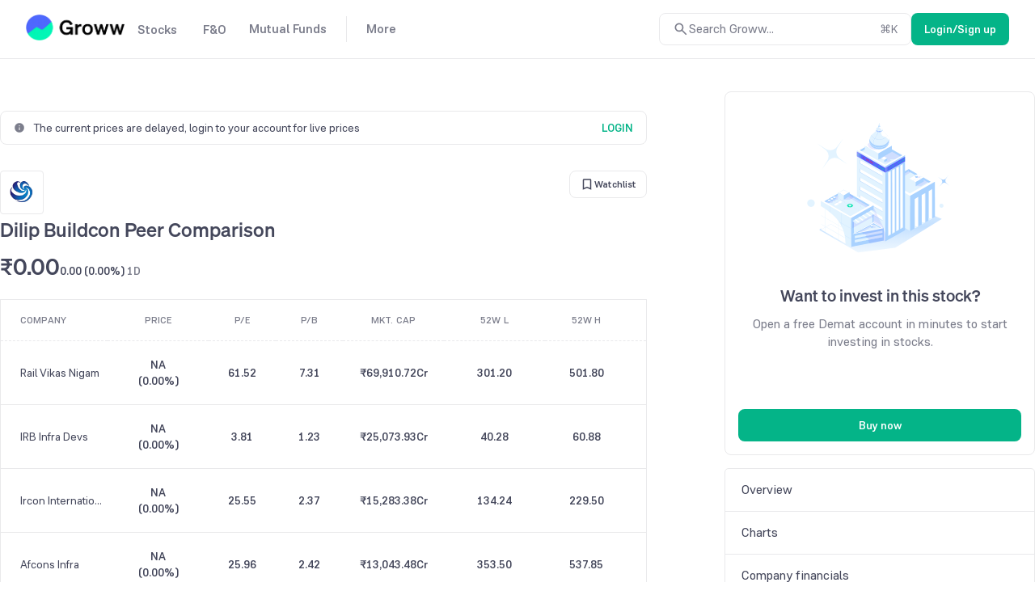

--- FILE ---
content_type: text/css
request_url: https://assets-netstorage.groww.in/web-assets/billion_groww_desktop/prod/_next/static/css/9e6c369d2ed50d21.css
body_size: 9970
content:
.pw14Container{position:relative;align-items:flex-start;margin:60px 0}.pw14MainWrapper{display:flex;height:auto;align-items:stretch;justify-content:space-between}.pw14ContentWrapper{flex:2 1}.pw14ActionWrapper{flex:1 1;min-width:340px}.pw14MinHeight100{min-height:100vh}.nfp17ErrorTitle{line-height:34px;opacity:.2;margin:30px 0 0;-webkit-font-smoothing:auto}.nfp17ErrorPara,.nfp17ErrorTitle{font-size:44px;font-weight:535;font-family:Soehne}.nfp17ErrorPara{line-height:24px;margin-bottom:45px}.nfp17NfmLink:hover{text-decoration:underline}.nfp17Wrapper{flex-direction:column}.nfp17TopMargin{margin-top:165px}.nfp17ParaWrapper{margin-top:30px}@media only screen and (min-width:600px){.growwLogo{display:none}}@media only screen and (max-width:600px){.nfp17ErrorTitle{font-size:36px;font-weight:535;line-height:34px;margin:27px 0 0;opacity:1;-webkit-font-smoothing:auto;font-family:Soehne}.nfp17TopMargin{margin-top:150px}.nfp17ErrorPara{font-size:36px;font-weight:535;line-height:34px;font-family:Soehne}.nfp17ParaWrapper{margin-top:25px}.nfp17TitleWrapper{margin-top:43px}}.ep88ErrorTitle{line-height:34px;opacity:.2;margin:30px 0 0;-webkit-font-smoothing:auto}.ep88ErrorPara,.ep88ErrorTitle{font-size:44px;font-weight:535;font-family:Soehne}.ep88ErrorPara{line-height:24px;margin-bottom:50px}.ep88NfmLink:hover{text-decoration:underline}.ep88Wrapper{flex-direction:column}.ep88TopMargin{margin-top:165px}.ep88ParaWrapper{margin-top:30px}@media only screen and (min-width:600px){.ep88ErrorImage,.ep88ErrorLink,.ep88ParaTxt,.ep88TitleTop{display:none}}@media only screen and (max-width:600px){.ep88TopMargin{margin-top:150px}.ep88ErrorPara{font-size:36px;font-weight:535;line-height:34px;margin-bottom:40px;font-family:Soehne}.ep88ParaWrapper,.ep88TitleWrapper{display:none}.ep88TitleTop{margin-top:37px}.ep88ParaTxt{margin-top:5px}}.footer_footerWrapper__49W38{padding:40px 0 0;display:flex;flex-direction:column}.footer_separater__nuvO5{border-right:1.6px solid var(--content-tertiary)}.footer_gap8__ERTEx{gap:8px}.footer_gap16__gwtxz{gap:16px}.footer_mb20__LToSL{margin-bottom:20px}.footer_labelContainer__77_4m{width:120px;flex-shrink:0}.footer_otherLinkWrapper__Wgb_C{display:flex;flex-wrap:wrap;gap:12px}.footer_othersLinkContainer__Cete8{padding-bottom:40px}.footer_growwComplianceContent__Kjabh{margin-top:20px}.footer_growwComplianceContent__Kjabh>div>div{justify-content:flex-start!important;gap:16px}.footer_accordionTitle__BaCu_{padding:16px 0}.footer_mt20__j5Olq{margin-top:20px}.footer_mt40__Pp5Pk{margin-top:40px}.footer_tickerWrap__eKVsX{overflow:hidden;height:auto}.footer_tickerWrap__eKVsX .footer_ticker__VjRMS{white-space:nowrap;display:inline-block;animation-iteration-count:infinite;animation-timing-function:linear;animation-name:footer_foot21ticker__PvPKM;animation-duration:90s}.footer_tickerItem__X9yOn{padding:0 10px}.footer_tickerWrap__eKVsX .footer_tickerItem__X9yOn{display:inline-block}.footer_tickerItemOne__fVJ5F{margin-left:40px}@keyframes footer_foot21ticker__PvPKM{0%{transform:translateZ(0);visibility:visible}to{transform:translate3d(-100%,0,0)}}.footer_otherLinks__ysdEd:hover{color:var(--bg-accent-hover)}.footer_hrSeparater__LFjZH{margin:20px auto}.footer_hrSeparater__LFjZH,.footer_separatorTwo__8mYBm{border-bottom:1px solid var(--border-primary)}.footer_footerBreadcrumb__Jh12v{margin-bottom:24px}.footerTopSection_mv28__w4jwN{margin:28px 0}.footerTopSection_leftSection__p7CIV{flex-direction:column;display:flex;gap:20px;align-items:baseline}.footerTopSection_footerTopSectionWrapper__AzUkq{display:flex;flex-direction:column}.footerTopSection_socialMediaLinksContainer___qolf{gap:18px;margin-top:24px}.footerTopSection_iconsWrapper__LCBm1{gap:8px;height:24px;align-items:normal}.footerTopSection_appDownloadButtons__0ZmEx{gap:8px}.footerTopSection_tabsWrapper__loJ4L{border-bottom:1.5px solid var(--border-primary)}.footerTopSection_tabs__og5B6{overflow-x:auto;white-space:nowrap;scroll-behavior:smooth;width:100%;justify-content:space-between;position:relative;right:16px}.footerTopSection_tabItem__Mpr4S{width:-moz-fit-content;width:fit-content;height:48px;padding:0 16px;white-space:nowrap;justify-content:end;align-items:center;z-index:var(--zindex300)}.footerTopSection_tabTitle__hEd_j{padding:8px 0}.footerTopSection_currentTabIndicator__n69sA{height:2px;width:128%;background-color:var(--border-neutral);border-radius:4px 4px 0 0;transform:scaleX(0);transform-origin:left;animation:footerTopSection_slide-in___eCZn .3s ease forwards}.footerTopSection_productLinks__RO4GI:hover{color:var(--bg-accent-hover)}.footerTopSection_slidingTabIndicator__d0IPG{position:absolute;bottom:0;height:2px;background-color:var(--border-neutral);border-radius:4px 4px 0 0;transition:all .4s cubic-bezier(.4,0,.2,1);z-index:var(--zindex400)}.footerTopSection_hideScrollbar__ft0BP::-webkit-scrollbar{display:none}.footerTopSection_hideScrollbar__ft0BP{-ms-overflow-style:none;scrollbar-width:none}.footerTopSection_chevronButtons__M40Ar{right:0;top:6px;width:20%;height:42px;justify-content:end;padding:16px;gap:8px}.footerTopSection_chevrons__D6zaJ{height:32px;width:32px;border-radius:50%;background:var(--background-secondary);border:1px solid var(--border-primary);z-index:var(--zindex400)}.footerTopSection_linkWrapper__DAH9u{width:100%;padding-top:20px}.footerTopSection_links__Yj8dD{display:none}.footerTopSection_hiddenTab__qqDLR{height:0;max-height:0;opacity:0;overflow:hidden;visibility:hidden;pointer-events:none;position:absolute}.footerTopSection_activeTab__jfVYh{position:static;height:auto;opacity:1;visibility:visible;pointer-events:auto}.footerTopSection_columnGap___IS_R{gap:105px}.footerTopSection_linkGrid__V5fiv{margin-top:16px;height:216px;grid-template-rows:repeat(8,auto);grid-gap:8px 48px}.footerTopSection_linkGrid__V5fiv,.footerTopSection_linksContainer__rvT2Y{display:grid;grid-auto-flow:column;grid-auto-rows:min-content;gap:8px 48px}.footerTopSection_linksContainer__rvT2Y{grid-template-rows:repeat(5,auto);grid-gap:8px 48px}.footerTopSection_linkWrapper__DAH9u a,.footerTopSection_tabTitle__hEd_j{white-space:nowrap;overflow:clip;text-overflow:ellipsis}.footerTopSection_contactUs__CmBct{border-bottom:1px dashed var(--content-secondary);padding:2px 0}.footerTopSection_heightFix__GlQ4M{height:24px}.footerTopSection_gridContainer__zFFBD{display:flex;gap:20px;max-width:100%;transition:height .3s ease}.footerTopSection_gridContainer__zFFBD.footerTopSection_collapsed__eWGqV{max-height:192px;overflow:hidden}.footerTopSection_gridContainer__zFFBD.footerTopSection_expanded__6aX8s{height:auto;overflow:auto}.footerTopSection_gridColumn__Vckta{display:flex;flex-direction:column;gap:12px;flex:1 1;min-width:212px;height:-moz-fit-content;height:fit-content}.footerTopSection_showMoreContainer__TodMQ{margin-top:16px;text-align:center}.footerTopSection_showMoreButton__vVFsG{background:none;border:none;cursor:pointer;text-decoration:underline;font-size:inherit;padding:8px 16px;transition:opacity .2s ease}.footerTopSection_showMoreButton__vVFsG:hover{opacity:.8}.footerTopSection_inactive__zAeBS{display:none}.footerTopSection_active__vh_UB{display:block}.footerTopSection_socialMediaWrapper__pEnZL{height:76px;margin-top:24px}.footerTopSection_downloadLinksContainer__uHXDQ{gap:12px;height:32px}.footerTopSection_appStoreButton__lEIXp{padding:4px 8px 0;border-radius:6px}.letterLinks_mb40__BAKjE{margin-bottom:40px}.letterLinks_gap16__rXL0H{gap:16px}.letterLinks_letterLink__xdElR{text-decoration:none;border-right:1px solid var(--content-tertiary)}.letterLinks_labelContainer__7zz1g{width:120px}.letterLinks_letterLink__xdElR:last-child{border-right:0}.letterLinks_msiteWrapper__Pxnff{padding:20px 16px}.letterLinks_letterLinkContainer__bGyvh{flex-wrap:wrap;margin-top:12px;gap:8px 0;left:-8px}.letterLinks_letterLinksContainer__XVHAD{transition:opacity .3s ease;overflow:hidden}.letterLinks_letterLinksVisible__RgyMd{opacity:1}.letterLinks_letterLinksContainer__XVHAD.letterLinks_letterLinksHidden__0bTSX{opacity:0;height:0;padding:0;margin-bottom:0}@media (min-width:768px){.letterLinks_letterLink__xdElR{flex-grow:1}.letterLinks_letterLinksContainer__XVHAD{margin-bottom:40px}}@media (max-width:767px){.letterLinks_letterLink__xdElR{width:30px}.letterLinks_letterLink__xdElR:last-child{width:auto;padding-right:0;padding-left:8px}.letterLinks_letterLinksContainer__XVHAD{padding:20px 16px}}.pg1231Container{display:flex}.pg1231JF{justify-content:center;width:100%;border-radius:0 0 7px 7px;z-index:1;padding:15px}.pg1231Box{display:inline-block;height:32px;min-width:26px;line-height:30px;text-align:center;vertical-align:middle;border-radius:4px;cursor:pointer;margin:0 5px}.pg1231Box:hover{color:var(--content-accent)}.pg1231Icon{min-height:30px;display:flex;align-items:center}.pg1231Enable:hover{color:var(--content-accent)}.pg1231Disable{opacity:.4;cursor:not-allowed}.pg1231Underline{width:20px;height:3px;border-radius:4px;margin:-4px auto 0}.pg1231ThreeDots{display:flex}.pg1231Dot{margin:0 5px;padding-top:4px}.gs810Container{height:100%;width:100%;flex-direction:column}.gs810Image,.gs810ImageContainer{margin-bottom:20px}.gs810Image{height:50%;width:45%}.gs810ContainedImage{height:75%;width:100%}.gs810ErrorImageLeft{margin-right:10%;margin-bottom:10%}.gs810ErrorImageRight{margin-top:10%}.gs810RetryText{margin:0;cursor:pointer;border-bottom:2px solid transparent}.gs810RetryText:hover{border-bottom-color:var(--content-accent)}#stockGraph .yearWrapperStk{height:32px;border-width:1px 0 0;padding-top:24px}#stockGraph .gr1TPGraphSecondDiv{position:relative;height:283px}#stockGraph .loaderDiv{position:absolute;top:0;left:4px}.sg369DragTooltip{border-width:1px;border-style:solid;border-radius:4px;padding:8px 16px;position:absolute;top:0;width:-moz-max-content;width:max-content}.gr1TopGraphPanel{position:absolute;z-index:0;top:-60px;min-width:100%;align-items:flex-start!important;justify-content:flex-end;min-height:60px}.gr1TPPriceLabel{margin:0 8px 0 0}.gr1TPValueUp{min-width:62px}.gr1GraphSwitch,.gr1TimeKey{padding:6px 12px;border-width:1px;border-style:solid;border-radius:16px;height:32px}.gr1TimeKey{margin-right:16px}#stockGraph .highcharts-series-1{opacity:.3}.gr1TPPointerDisabled{pointer-events:none}.gr1TPVolBoxExtra{margin-top:14px;align-self:flex-end}.gr1TPFSIcon svg{height:18px;width:18px;margin:4px -5px 0 2px}.gr1TPAdvanceLink{padding:0 12px}.gr1TPAdvanceLink,.gr1TPExchToggle,.gr1TPExchToggleDisabled{height:32px;border-width:1px;border-style:solid;border-radius:8px}.gr1TPExchToggle,.gr1TPExchToggleDisabled{padding:6px 12px;width:48px}.gr1TPExchToggle:hover{background:var(--background-tertiary)}.performacePopup_infoIcon__MZAkG{margin-left:6px}.performacePopup_infoWrap__kdOVV{width:40px;height:40px;border-radius:50%}.performacePopup_popUpHead__INA5d{margin-top:15px}.performacePopup_popUpContainer__DPKnI{max-height:550px;overflow-y:auto;margin:30px 0}.performacePopup_popUpWrap__gpBwk{padding:13px 0}.performacePopup_popUp__kSA_K{padding:0 40px}.stockPerformance_dividerHz__hL82_{height:1px;opacity:.2;border-bottom:1px dashed var(--content-secondary);margin-top:9px}.stockPerformance_dividerVt__KydP_{height:145px;top:5px;left:20px;position:absolute;opacity:.2;border-left:1px dashed var(--content-secondary);width:1px}.stockPerformance_keyText__f0fuN,.stockPerformance_value__g7yez{border:none;white-space:nowrap}.stockPerformance_keyTextStk__shi_y{padding:33px 0 8px}.stockPerformance_keyTextIndex__U6z5E{padding:6px 0 0}.stockPerformance_idxInfoItem__ZXZut:nth-child(2) .stockPerformance_keyTextIndex__U6z5E{padding-top:21px}.stockPerformance_valueIndex__m8T5I{padding:10px 0}.stockPerformance_idxInfoItem__ZXZut{display:grid;margin-left:39px!important}.bs88IntroduceDiv{display:flex;flex-direction:column;justify-content:space-evenly;margin-left:70px}.bs88ZeroTxt{opacity:.7;margin-top:10px}.bs88NoChargesTxt{color:var(--content-primary)}.yh878ContentDiv{border-radius:5px;margin:40px 0 25px;cursor:pointer;width:100%;display:flex;flex-direction:column}.yh878HoldingDetails{display:flex;flex-direction:row;width:100%;padding:22px 0}.yh878HoldingDataTopRow{padding-bottom:4px}.yh878Subsection1{flex-grow:5;text-align:left;padding:0 24px}.yh878Subsection2{flex-grow:5;text-align:right;padding:0 24px}.yh878Subsection3{flex-grow:1;align-items:center;justify-content:center}.yh878EventInfo{padding:16px 24px;color:var(--content-secondary);border-top:1px solid var(--border-primary)}.yh878EventInfoImg{margin:5px 10px 0 0}.lpu38MainDiv{margin-top:24px}.lpu38LogoDiv{margin-right:10px}.lpu38Logo{-o-object-fit:contain;object-fit:contain}#stkLogoId .lazyload-wrapper{height:40px}.lpu38HeadWrap{justify-content:space-between}.lpu38Head{max-width:600px;margin:0}.lpu38Pri{height:33px;line-height:normal}.lpu38San{height:36px}.lpu38DelayedUiDiv{border-width:1px;border-style:solid;width:100%;padding:10px 16px;border-radius:8px;margin-bottom:32px}.lpu38DelayedUiCta{font-weight:535}.lpu38DelayedUiIcon{margin-right:10px}.lpu38CurrentTickerGreen{animation:tickGreen 1s linear}@keyframes tickGreen{0%{color:var(--content-primary)}25%{color:var(--content-accent)}50%{color:var(--content-accent)}75%{color:var(--content-accent)}to{color:var(--content-primary)}}.lpu38CurrentTickerRed{animation:tickRed 1s linear}@keyframes tickRed{0%{color:var(--content-primary)}25%{color:var(--content-negative)}50%{color:var(--content-negative)}75%{color:var(--content-negative)}to{color:var(--content-primary)}}.lpu38ScriptCode{margin-bottom:3px}.lpu38FlexStart{display:flex;align-items:self-start}.lpu38FilledIcon{margin-top:4px;height:18px}.lpu38AlertsNotificationIcon,.lpu38WatchlistIconWrapper{border-radius:8px;gap:4px;height:32px;border-width:1px;border-style:solid;padding:16px 12px}.lpu38AlertsNotificationIcon{margin-right:8px}.lpu38PopupWrapper{padding:24px}.lpu38RedirectToDashboard{padding:16px 16px 16px 0;margin:16px 0 24px}.ic23Main{width:100%;border-radius:8px}.ic23Main:hover{transform:scale(1.004)}.ic23DivBorderBottom{border-radius:5px}.ic23Div{min-height:72px;padding:14px 16px;width:100%;position:relative}.ic23Div,.ic23RightDiv{justify-content:space-between}.ic23RightDiv{height:40px;display:flex;flex-direction:column}.ic23CurrVal,.ic23DayChange{text-align:right}.ic23Title{min-width:85px;margin-bottom:2px}.mvc786Div{position:relative;transition:transform .3s ease;display:flex;flex-direction:column;justify-content:space-around;padding:16px;border-radius:8px}.mvc786ShadowCard{width:188px;min-height:165px}.mvc786BorderCard{width:188px;max-height:172px}.mvc786Div:hover{transform:scale(1.009)}.mvc786DivImg{width:40px;height:40px;margin-bottom:6px;overflow:hidden}.mvc786DivSec{margin-top:12px}.mvc786CurrVal{margin-right:7px}.mvc786HeadingHelp{min-height:45px;margin-right:15px}.mvc786TruncateLabel{display:flex;flex-direction:column;height:45px;overflow-y:hidden}.mvc786PercentChange{margin-left:5px}.mvc786SlowSvg{transition:transform .2s ease-out}.mvc786SlowSvg:hover{transform:scale(1.3)}.mvc786Watchlist{display:none;transition:transform .2s ease-out}.mvc786Div:hover .mvc786Watchlist{display:block}.pr54companyName{max-width:300px}.pr54companyName:hover{color:var(--content-accent)!important;text-decoration:underline}.spr98MainDiv{margin-top:80px}.spr98table{border-radius:7px;margin-top:24px}.spr98IconWrapper{padding-left:4px;opacity:1!important}.stkF56SubDiv{margin-top:24px}.stkF56Wrapper{min-height:400px;border-radius:8px}.stkF56Top{position:relative}.stkF56QBtnDisabled{height:30px;width:100px;display:flex;align-items:center;justify-content:center}.stkF56GraphDiv{min-height:300px}.stkF56NoGraphDataLabel{text-transform:uppercase;opacity:.3;font-weight:500}.stkF56TabText{padding:20px 25px 0 20px;border-bottom:1px solid var(--border-primary)}.stkF56TabDiv{line-height:15px;padding-right:45px;height:30px;cursor:pointer;font-weight:500}.stkF56ToggleActive{background-color:var(--background-accent-subtle);color:var(--content-accent);border-radius:20px}.stkF56ToggleActive,.stkF56ToggleInactive{height:30px;width:100px;display:flex;align-items:center;justify-content:center;cursor:pointer}.stkF56ToggleInactive{color:var(--content-secondary)}.stkF56SeeDetailsDiv{color:var(--content-accent);margin-left:auto;cursor:pointer}.stkF56InfoDiv{margin:6px 0;padding-right:20px;text-align:right}.aboutCompany_summary__uP8fZ{margin-top:16px;color:var(--content-primary);text-align:justify}.aboutCompany_tdValue__Ioaru{padding-left:16px;overflow:hidden;text-overflow:ellipsis;white-space:nowrap;max-width:150px}.aboutCompany_brandListItem__oC9SV{border-radius:4px;width:88px;height:88px;-o-object-fit:contain;object-fit:contain;padding:16px}.aboutCompany_brandList__7fEDh{margin:8px 0;gap:16px;overflow-x:auto;max-width:710px;transition:transform .4s ease-in-out}.aboutCompany_divider__bxz_m{border-right:1px solid var(--border-primary);height:120px}.aboutCompany_tablesWrapper__ExAk_{gap:32px}.aboutCompany_table__gPCB1{border:none;width:45%;padding:16px 0}.mnc671ItemContainer{padding:15px 0}.mnc671BoxHeaderText{color:var(--content-secondary);margin-bottom:4px;letter-spacing:.16px}.mnc671BoxItemTitle{color:var(--content-primary);line-height:26px}.mnc671BorderAlignment{padding:10px;border:1px solid var(--content-secondary);border-radius:5px;letter-spacing:.16px;display:inline-block}.mnc671ButtonContainer{margin:20px 16px 16px 0;background-color:none}.mnc671ButtonContainer:hover{background-color:var(--dangerouslySetPrimaryBg)}.mnc671ItemInnerDiv{padding:0;display:flex;justify-content:space-between}.cdslAuthStatus21TopSec{padding:10px;min-height:56px}.cdslAuthStatus21TopText{font-style:normal}.cdslAuthStatus21Ver{min-height:310px!important}.cdslAuthStatus21Hor{padding:10px;min-height:35px!important;padding-top:5px!important;margin-top:-6px!important}.cdslAuthStatus21Center{min-height:80px!important}.cdslAuthStatus21MidText{display:inline}.cdslAuthStatus21MidText,.cdslAuthStatus21MidTitle{-webkit-font-smoothing:auto}.cdslAuthStatus21Btn{bottom:23px;padding:0 20px}.cdsl21Back{color:var(--content-primary);cursor:pointer}.cdsl21Back:hover{opacity:.6}#orderCardcdslAuthStatus .errinput{box-shadow:0 0 0 1000px var(--background-negative-subtle) inset;color:var(--content-negative)!important}.stockOrderCardLoadingUI_orderCardDiv__rWN9C{position:static}.companyName_name__5xenD:hover{text-decoration:underline;color:var(--content-accent)!important}.recentlyViewed_container__4wISk{display:grid;grid-template-columns:repeat(8,1fr);grid-gap:4px;gap:4px;margin-top:16px}.recentlyViewed_card__842ra{padding:8px 6px;border-radius:12px;width:92px}.recentlyViewed_card__842ra:hover{background-color:var(--background-secondary)}.recentlyViewed_logo___d_nq{margin-bottom:8px}.recentlyViewed_name__g7ylp:hover{color:var(--content-primary)!important}.expertsRating_buyDiv__INdls{border-radius:50%;width:150px;height:120px;margin-right:40px}.expertsRating_linearBar__IYFFl{height:8px;border-radius:2px}.expertsRating_infoIcon__ytnc4{color:var(--content-secondary);margin-left:6px;display:flex;justify-content:center;align-items:center}.expertsRating_popupContent__BycL4{padding:10px 0;text-align:left}.expertsRating_infoWrap__jddQY{width:40px;height:40px;border-radius:50%;display:flex;justify-content:center;align-items:center}.mh43ValignWrap{margin-bottom:12px;display:flex;justify-content:space-between;align-items:center}.ssb246MainDiv{display:inline-block;color:var(--content-secondary);position:relative;height:45px;z-index:var(--zindex400)}.ssb246ShareIcon{position:relative;opacity:.8;top:2px;left:-3px;max-width:14px;max-height:14px;overflow:hidden}.ssb246ShareButton{opacity:0;position:absolute;top:12px;left:15px;pointer-events:none;transition:all .5s ease}.ssb246ShareShow{opacity:1;pointer-events:auto}.ssb246ShareHide{transform:translate(0)}.ssb246FbClick{transform:translate(-50px,54px)}.ssb246TwClick{transform:translate(-8px,54px)}.ssb246WhClick{transform:translate(34px,54px)}.ssb246TwitterMarginLeft{margin-left:-50px}.ssb246WhatsappMarginLeft{margin-left:-42px}.ssb246ShareIconWrapper{border-radius:50%;background:var(--background-secondary);color:var(--content-primary);width:45px;height:45px;cursor:pointer}.sg919Container{margin-bottom:16px}.sg919SiblingText{margin-left:12px}.sg919RightCtaContainer{padding:5px 12px}.sg919RightChip{background:var(--background-accent-subtle);mix-blend-mode:normal;border-radius:16px}.cu76ChipUI{border-radius:30px;padding:6px 12px;margin-right:12px}.marketTrendsMoverEmptySecUi_moversCardSec__Cgvu_{margin-top:20px;flex-direction:column}.marketTrendsMoverEmptySecUi_emptySecImage__ef1y4{padding:20px}.marketTrendsMoverSection_mtms745MarketTrendsMoverSecCont__Lr0en{margin-top:56px}.marketTrendsMoverSection_mtms745MoversCardSec__GT6eJ{margin-top:20px}.rsoc54RightSideDiv{border-radius:8px;position:relative;z-index:var(--zindex300)}.rsoc54holdingsEmptyImg{margin:20px}.rsoc54EmptyState{height:510px;box-sizing:border-box;position:relative}.rsoc54EmptyStateBody{height:100%;display:flex;flex-direction:column;justify-content:center}.rsoc54ImageAbsolute{position:absolute;bottom:-10px;right:-10px}.rsoc54DivBorder{border-bottom:1px solid;border-color:var(--border-primary);border-top:1px solid;border-top-color:var(--border-primary)}.rsoc54ImageWrapper{flex-direction:column;width:50%;margin:0 auto 30px;position:relative;height:90px}.rsoc54EmptyDiv{height:30px}.msc999MainDiv{position:relative;min-width:150px;max-width:384px;border-radius:8px;float:right;padding:20px;margin-bottom:15px}.msc999Heading{-webkit-font-smoothing:auto;margin:15px 0 20px}.msc999Para{margin-bottom:20px}.msc999ErrorPara{margin:20px 0 30px}.msc999TryAgain{cursor:pointer}.stockOnboarding_stickyDiv__dwo9R{text-align:center}.stockOnboarding_loggedOutCard__wugXx{position:relative;height:450px;padding:16px;border-radius:8px}.stockOnboarding_cardHeader__S3vZR{margin:24px 0 8px}.stockOnboarding_buttonWrapper__1Hirp{position:absolute;bottom:16px;width:calc(100% - 32px)}.sam23Wrapper{text-align:left}.sam23Parent{flex:1 1;flex-direction:column;height:100%}.sam23Head{height:48px;border-bottom:1px solid var(--border-primary);padding:10px 16px 9px;position:relative}.sam23Main{padding:16px;flex:1 1;flex-direction:column}.sam23Upper{flex:1 1}.sam23Lower{display:flex;justify-content:flex-end;flex-direction:column;height:120px}.sam23InvAmHeading{margin-top:36px}.sam23BalancePadding{padding:8px 12px}.sam23RoundBox{background:var(--background-tertiary);mix-blend-mode:normal;border-radius:8px}.sam23NoBalance{height:25px}.sam23TakeAmount{position:relative;display:grid;justify-content:center}.sam23Input{width:50%;outline:none;margin:0 auto;padding:10px 10px 10px 2px;display:block;border:none}.sam23ErrorText{position:absolute;bottom:-22px}.sam23TagMainDiv{margin-top:32px}.sam23TagDiv{height:23px;border-radius:15px;padding:3px 10px;margin-right:10px;border:1px solid var(--border-accent)}.sam23TagDiv:hover{color:var(--content-primary)}.sam23Btn{position:relative;margin-top:8px;justify-content:center;flex-direction:column}.sam23IconContainer{color:var(--content-primary)}.sam23ArrowBack{margin:0 12px 0 -4px}.sam23ArrowBack:hover{color:var(--content-primary)}.sam23AccBalanceIcon{margin-right:6px}.depositBlockedMsg_popupWrapper__MjzGa{position:absolute;bottom:0}.depositBlockedMsg_popupContentContainer__bu4mg{padding:20px 16px;height:100%}.depositBlockedMsg_popupSubtext__oaP1o{margin-top:12px;margin-bottom:16px}.depositBlockedMsg_blockedPopupArrowIcon__IYiir{right:12px}.ft785TableContainer{margin-top:30px}.ft785Table{border:none}.ft785RightSpace{padding-right:8.33%;border-right:1px dashed var(--border-primary)}.ft785LeftSpace{padding-left:8.33%}.ft785Head,.ft785Value{border-bottom:none}.fp782Container{max-height:550px;overflow-y:auto;margin:30px 0;padding:0 10px}.fp782ButtonContainer{width:70%;margin:10px auto 0}.fp782RefreshIcon{margin-left:4px;transform:rotate(90deg)}.fp782LoaderContainer{height:550px}.fp782InfoWrap{width:40px;height:40px;border-radius:50%;background-color:var(--background-accent-subtle)}.fp782Header{margin-top:15px}.fp782SubTitle{padding:10px 50px}.fp782PopupListContainer{padding:0 12px}.fp782PopUpWrap{padding:20px 18px}#stf545Stock{min-height:189px;margin-top:80px}.stf545InfoIcon{color:var(--content-secondary);margin-left:6px;cursor:pointer}.pll53MainDiv{float:right}.pll53Ul{padding:0;list-style:none;list-style-position:inside;border:1px solid var(--border-primary);border-radius:5px}.pll53ListItem{color:var(--content-primary);padding:15px 20px;display:flex;align-items:center;justify-content:space-between}.pll53ListItemWrapper{transition:background-color .3s;border-bottom:1px solid var(--border-primary)}.pll53ListItemWrapper.activePageLink,.pll53ListItemWrapper:hover{background-color:var(--border-primary)}.pll53ListItemWrapper:last-child{border-bottom:none}#shpStockMainDiv{min-height:355px}#shpStockMainDiv .shp76Wr{background:var(--dangerouslySetPrimaryBg);margin-top:24px;padding:10px 15px 20px;border-radius:8px;border:1px solid var(--border-primary)}#shpStockMainDiv .shp76Font{cursor:pointer;font-weight:500}#shpStockMainDiv .shp76Col{color:var(--content-accent)}#shpStockMainDiv .loaderDiv{width:100%;margin:0 auto;padding-top:125px}.shp76TabText{padding:18px 0}.shp76MainDiv{margin-top:80px}.shp76ToggleInactive{cursor:pointer}.shp76ToggleActive,.shp76ToggleInactive{height:30px;width:80px;display:flex;align-items:center;justify-content:center}.shp76ToggleActive{border-radius:20px}.shp76Row{height:75px;margin-top:5px;padding-left:10px}.shp76TextRight{margin-right:16px}.carousel_customCarouselContainer__V6FrV{align-items:center}.carousel_customCarousel__3MrKq{overflow-x:auto;scroll-behavior:smooth;scroll-snap-type:x mandatory;scrollbar-width:none}.carousel_customCarousel__3MrKq::-webkit-scrollbar{display:none}.carousel_customCarouselItem__LWfoC{flex:0 0 auto;scroll-snap-align:start}.carousel_customCarouselItem__LWfoC:last-child{margin-right:0!important}.carousel_btnParent__bx7d3{height:100%;width:52px;align-items:center;visibility:visible;transition:opacity .2s ease,visibility .2s ease;z-index:var(--zindex300)}.carousel_prevBtnDivParent__eCLLl{left:-1px;padding-right:8px;background:linear-gradient(90deg,#fff 68%,hsla(0,0%,100%,0))}html[data-theme=dark] .carousel_prevBtnDivParent__eCLLl{background:linear-gradient(90deg,#121212 68%,hsla(0,0%,7%,0))}.carousel_nextBtnDivParent__7oxOQ{right:-1px;padding-left:8px;justify-content:flex-end;background:linear-gradient(-90deg,#fff 68%,hsla(0,0%,100%,0))}html[data-theme=dark] .carousel_nextBtnDivParent__7oxOQ{background:linear-gradient(-90deg,#121212 68%,hsla(0,0%,7%,0))}.carousel_nextBtn__hBUbQ,.carousel_prevBtn__4aWwE{border:1px solid var(--border-primary);padding:8px;top:2px;transition:transform .3s ease}.carousel_nextBtn__hBUbQ:hover,.carousel_prevBtn__4aWwE:hover{transform:scale(1.1)}.carousel_hideBtn__LQI0N{visibility:hidden;opacity:0}.seic76Main:hover{transform:scale(1.004)}.seic76IndexCard{border-radius:8px}.seic76Div{position:relative;justify-content:space-between}.seic369DivLarge{padding:14px 16px}.seic369DivSmall{padding:14px 12px}.seic76PricesDiv{display:flex;align-items:baseline;gap:6px}.seic369TitleLarge{margin-bottom:6px}.seic369TitleSmall{margin-bottom:0}.seic369FlexWrapper{width:100%}.seic369Flex{display:flex;justify-content:space-between;width:100%}.seic43VertIcon{width:28px;height:28px;cursor:pointer;border-radius:100%}.seic43Dropdown{display:none;transition:transform .3s ease-out;width:0;height:0;padding-right:6px;align-items:center;justify-content:center}.seic43Dropdown:hover{flex-shrink:0;height:74px;border-radius:8px;width:45px;position:absolute;padding:0;right:0}.seic43Dropdown:hover .seic43VertIcon{background-color:var(--background-tertiary)}.seic76IndexCard:hover .seic43Dropdown{display:flex}.seic43DropMainDiv{z-index:var(--zindex400);height:88px;width:146px;border-radius:5px;display:flex;flex-direction:column}.seic45DropdownContent{display:flex;z-index:var(--zindex400);height:50%;padding:12px 16px;gap:8px;border-radius:5px 5px 0 0}.seic45DropdownContent:last-child{border-top:1px solid var(--border-primary);border-radius:0 0 5px 5px}.seic45DropdownContent:hover{background-color:var(--background-secondary)}.seic44DropDownContainer{position:fixed;z-index:var(--zindex400)}.seic45DropdownIcon svg{height:16px;width:16px;color:var(--content-primary)}.seic45DropdownContent:hover .seic45DropdownIcon,.seic45DropdownContent:hover .seic45DropdownIcon svg{color:var(--content-accent)}.seic45TerminalLogo{margin:7px -8px 0 0}.ind878FilterListIcon{margin-right:10px}.ind878RightChip{background:var(--background-accent-subtle);mix-blend-mode:normal;border-radius:16px;padding:5px 12px;margin-right:8px}.indicesCard{display:block}.indicesCardLast{margin-right:0}.ftb12OptionChainDiv{border-radius:8px;padding:22px;margin-top:32px;transition:all .3s ease}.ftb12SectionSeperator{margin-top:56px}.ftb12NoBorderTable{--no-border:none;border:var(--no-border)}.ftb12TopContractTableContainer{--table-border:1px solid var(--border-primary);border-radius:8px;border:var(--table-border)}.ftb12CellToTop{vertical-align:top}.ftb12CellToTopDiv{padding-top:2px}.ftb12TopContractFilterTab{gap:0 2px}.ftb12TopContractTab{cursor:pointer;border-radius:25px;padding:4px 15px}.ftb12ErrorCard{border-radius:8px;padding:16px 22px;width:100%}.ftb12InfoIcon{color:var(--content-secondary);margin-left:6px;cursor:pointer}.ftb12PopupContainer{max-height:450px;padding:0 24px}.ftb12PopupDataItemContainer,.ftb12PopupHeading{margin-bottom:20px}.ftb12PopupDataItemSubtitle{margin-top:-10px}.ftb12Link:hover{color:var(--content-accent);text-decoration:underline}.cac88AlertsCardContainer{height:435px;position:sticky;top:120px;z-index:var(--zindex500);border-radius:8px;display:flex;flex-direction:column}.cac88CustomAlertsHeaderContainer{padding:10px 16px;border-bottom:1px solid var(--border-primary)}.cac88ArrowBackIcon{margin-right:16px}.cac88DataCollectionContainer{padding:24px 16px 16px;flex-grow:1;display:flex;flex-direction:column}.coc88NotifyMeContainer{margin-top:24px}.coc88ButtonContainer{margin-top:auto}.coc99AlertInformationBoxContainer{margin-bottom:16px}.coc88InformationBoxContainer{padding:8px;border-radius:6px;text-align:center}.coc88InformationBoxWarning{background-color:var(--background-warning-subtle)}.pdb369MainDiv{padding:20px;margin-top:48px;border-radius:8px}.pledgeText{margin-bottom:6px}.shareQty{border-bottom:1px dashed var(--content-secondary)}.tooltipTrigger{text-decoration:none}.mtfDetailWrapper{padding:12px 16px;z-index:99}.mtfDetailWrapper .mtfItem{justify-content:space-between}.mtfPopoverWrapper{width:200px;border-radius:12px}.mtfItem p{padding:0;margin:0}.mtfItem p:first-child{color:var(--content-secondary)}.mtfItem p:nth-child(2){color:var(--content-primary)}.mtfItem:first-child{padding-bottom:6px}.mtfItem:nth-child(2){padding:12px 0}.mtfItem:nth-child(4){padding-top:12px}.horzLine{height:1px;width:100%;border-bottom:1px solid var(--border-primary)}.stockInvestmentMissingDataPopup_missingDataPopup__0Z8PS{width:428px;padding:16px;border-radius:6px}.stockInvestmentMissingDataPopup_missingDataPopupSubHeading__9XkZH{margin-top:4px;margin-bottom:16px}.stockInvestmentMissingDataPopup_missingDataPopupTable__77LBU{border-radius:8px;max-height:336px;overflow-y:scroll}.stockInvestmentMissingDataPopup_missingDataPopupTableRow__2fdUD{padding:16px;border-bottom:1px solid var(--border-primary)}.stockInvestmentMissingDataPopup_missingDataPopupTableRow__2fdUD:last-of-type{border-bottom:none}.stockInvestmentMissingDataPopup_missingDataPopupEmptyUI__IeA_z,.stockInvestmentMissingDataPopup_missingDataPopupRowCompanyName__96saX{margin-bottom:4px}.stockInvestmentMissingDataPopup_missingDataPopupRowIcon__CY3_V{top:3px;margin-left:4px}.stockInvestmentMissingDataPopup_missingDataPopupCta__J4wgH{padding-top:16px}.mtfShortfall_shortfallContainer__nv1Tw{text-align:center;z-index:var(--zindex900);border-radius:8px;height:610px;width:100%}.mtfShortfall_detailContainer__3tE9m{padding:16px}.mtfShortfall_header__HwRm_{justify-content:space-between;height:42px;padding:16px 16px 0}.mtfShortfall_shortfallText__zPGd8{margin:16px 0 4px;padding:0}.mtfShortfall_shortfallInfo__Qwlit{margin:0;padding:0}.mtfShortfall_infoWrapper__QC1kF{border-radius:12px;padding:12px 16px;margin-top:24px}.mtfShortfall_infoWrapper__QC1kF p{margin:0;padding:0}.mtfShortfall_middleInfoItem__oeTUM{margin:28px 0}.mtfShortfall_footer__cmeEw{position:absolute;bottom:0;padding:16px}.mtfShortfall_provisionalShortfall__qQMLE{border-bottom:1px dashed var(--content-primary)}.mtfShortfall_shortfallInfoWrapper__75_8P{text-align:start}.mtfShortfall_infoItem__GJygp{max-width:220px;padding:12px 0;margin:0}.mtfShortfall_infoValue__P08A2{width:-moz-fit-content;width:fit-content}.mtfShortfall_provShortfall__SpOMv{border-bottom:1px solid var(--border-primary);border-top:1px solid var(--border-primary)}.mtfShortfall_provShortfall__SpOMv p{margin:0;padding:16px}.mtfShortfall_btnWrapper__rrkHv{border-top:1px solid var(--border-primary);position:absolute;width:100%;bottom:0;-moz-column-gap:8px;column-gap:8px;flex-basis:calc(50% - 10px);padding:16px}.mtfShortfall_addMoneyContainer__Vzwk0{height:510px}.mtfShortfall_pledgeForMarginText__mINPC{margin:16px 0 4px}.mtfConversion_conversionContainer__nkthO{text-align:center;z-index:var(--zindex900);border-radius:8px;height:600px;width:100%}.mtfConversion_headerContainer__VqmMR{padding:16px;border-bottom:1px solid var(--border-primary)}.mtfConversion_companyDetails__pvQKP{align-items:flex-start}.mtfConversion_detailContainer__EHR06{padding:16px;row-gap:20px}.mtfConversion_totalPositionInfo__onarY{text-align:end;margin-top:8px}.mtfConversion_footer__hFarz{position:absolute;bottom:0}.mtfConversion_conversionDetailWarning__9L_V7{margin:16px;padding:12px 16px;border-radius:8px}.mtfConversion_convertFooter__WLZ4x{padding:12px 16px 16px;border-top:1px solid var(--border-primary)}.mtfConversion_cancelFooter__cdHXD{padding:12px 16px 16px;position:absolute;bottom:0;width:100%}.mtfConversion_convertBtn___tawd{margin-top:12px}.mtfConversion_cancelHeading__stWrT{margin-bottom:4px}.mtfConversion_cancelImgContainer__z_5hE{justify-content:center;padding-bottom:200px}.mtfConversion_failedContainer__dC6__{padding-top:50px}.mtfConversion_cancelFailedContainer__1fiTA{padding-top:120px}.mtfConversion_cancelText__11L2k{margin-top:10px}.mtfConversion_detailsBox__rW3do{border-radius:8px;margin:20px 16px;padding:16px 24px 0}.mtfConversion_detailBoxCompanyName__XB5ts{border-bottom:1px dashed var(--border-primary);padding-bottom:16px}.mtfConversion_detailsRowContainer__08eWf{margin-top:16px}.mtfConversion_detailRow__XgVKo{margin:16px 0}.mtfConversion_placedImgContainer__EOzdD{padding-top:30px}.mtfConversion_placedFooter__SqW5z{z-index:var(--zindex900);position:absolute;bottom:0;padding:12px 16px 16px;border-top:1px solid var(--border-primary);margin-top:40px}.mtfConversion_placedConversionDetailWarning__hpRNl{margin:0 0 12px;padding:12px 16px;border-radius:8px}.mtfConversion_addMoneyContainer__fC2E5{height:510px}.mtfConversion_conversionInput__U24el{padding:4px 10px;background-color:var(--background-secondary);border-radius:4px;border:1px solid var(--border-primary)}.mtfConversion_errorMsg__qWtDT{border-radius:8px;padding:12px;margin:12px 0}.mtfSacCard_sacContainer__V_uxR{z-index:var(--zindex900);border-radius:8px;height:540px;padding:16px 0}.mtfSacCard_introHeading__8JLR9{font-family:Soehne;font-size:10px;letter-spacing:2px;margin-top:12px}.mtfSacCard_cashlessHeading__fydgT{margin:4px 0 2px}.mtfSacCard_header__VXmCY{height:40px;padding:0 16px}.mtfSacCard_menuContainer__VS1VD{margin-top:16px}.mtfSacCard_menuItem__Q0ZJu{display:grid;grid-template-columns:40px 1fr;padding:16px 0}.mtfSacCard_menuHeading__qKkaz{margin:0}.mtfSacCard_learnMore__K2CUl{margin-top:16px}.mtfSacCard_footer___pxBV{margin-top:16px;bottom:0;padding:16px}.mtfSacCard_contentContainer__dE74u{padding:0 16px}.secondaryAuthCard_mt4__FnG16{margin-top:4px}.cdslAuthUi21Parent{flex:1 1;flex-direction:column;height:100%;min-height:400px;overflow-x:hidden}.cdslAuthUi21TopSec{padding:12px 16px;border-bottom:1px solid var(--border-primary)}.cdslAuthUi21Lower{flex:1 1;flex-direction:column;height:100%;min-height:400px;padding:12px 16px}.cdslAuthUi21Ver{flex:0.7 1;flex-direction:column}.cdslAuthUi21Hor{padding:12px}.cdslAuthUi21IconSmall{height:110px;margin:30px 0 16px}.cdslAuthUi21IconLarge{height:180px;margin:130px 0 16px}.cdslAuthUi21MidText{display:inline;padding:0 24px}.cdslAuthUi21SubHeadText{margin-top:12px}.cdslAuthUi21AllBtns{padding-top:8px;flex-direction:column;justify-content:flex-end}.cdslAuthBottom,.paddingVertical{padding:16px 0}.cdslAuthUi21BtnFlexMobile{flex:0.25 1}.cdslAuthUi21BtnFlexWeb{flex:0.3 1}.cdslAuthUi21RequestText{padding-top:12px}.cdslAuthUi21Btn{margin-top:8px}.cdslAuthUi21Back{margin:0 16px 0 -4px}.cdslAuthUi21Back:hover{opacity:.6}.cdlsAuthUi21ErrorWrapper{justify-content:flex-end;flex-direction:column;overflow:hidden;margin-bottom:8px}.cdslAuthUi21NorTextBot{border-radius:15px;padding:3px 10px;max-height:45px;overflow:hidden;margin-bottom:8px;background-color:var(--background-negative-subtle);color:var(--content-negative)}.cdslAuthUi21HeaderMl10{margin-left:30px;text-align:start}.cdslAuthUi21HeaderNone{display:none}.cdslAuth21TopBorder{height:1px;background-color:var(--border-primary)}.closeIcon{margin-left:auto}.cdslAuthUi21Header{padding:20px 0}.verifyBtn{height:48px}.timerBottom{border-bottom:1px var(--content-secondary)}.createNewWatchList_container__SEDQf{margin-top:24px;padding:0 20px;gap:0 16px}.createNewWatchList_iconWrapper__l9hi_{height:48px;width:48px;min-width:48px;border-radius:8px}.createNewWatchList_inputContainer__dlvde{height:24px;flex-grow:1}.createNewWatchList_actionIcon__Y_2v3{height:40px;width:40px;border-radius:8px}.createNewWatchList_actionIconFade__VtwzA{opacity:.5}.createNewWatchList_inputActionContainer__Q_kFk{gap:0 20px}.createNewWatchList_errorContainer__BcTNp{padding:0 20px 0 84px}.saveButton_container__SJ3oX{padding:24px 20px 0}.watchListItem_WatchListItemContainer__oWKR1{gap:0 16px}.watchListItem_IconWrapper__snUEy{width:40px;height:48px;min-width:48px;border-radius:8px}.watchListItem_Fade__Ehroc{opacity:.5}.watchListItems_Container__V8NyS{margin-top:24px;gap:24px 0;max-height:500px;overflow-y:auto;padding:0 20px}.watchListPopupCard_cardContainer__sB1cr{padding:20px 0}.watchListPopupCard_cardHeadline__VKSYf{padding:0 20px}.pcr74companyName:hover{color:var(--content-accent);text-decoration:underline}.pct33Wr{margin-top:24px}
/*# sourceMappingURL=9e6c369d2ed50d21.css.map*/

--- FILE ---
content_type: application/javascript; charset=utf-8
request_url: https://c.in.webengage.com/upf2.js?upfc=N4IgrgDgZiBcAuAnMBTANCANgSwMYoDsBnFAYQHsATFOEbAgPwHYA2AQzYGYBOAJhAyYw2SrQAcvAAxt8nAKzUUUXgBYmrSrwBG3SSx3ctvNioCMk3pShsxOzgKwRaAC3jwIRWAHovAc0TkAO6BAHT0XkTw5LgA1kRelNg4EAC0WsKYlLjkBCmY8JReECgoiCnZALYQbIjYRDkOiDCwIA6%2BKOS0AJ4gAL5AAAA%3D%3D&jsonp=_we_jsonp_global_cb_1768730918830
body_size: 470
content:
_we_jsonp_global_cb_1768730918830({"user_profile":{"upf":{"luid":"820ace35deef24776d2b906b99b2a4102dfa8b93"},"geo":{"clientIp":"18.191.62.201","serverTimeStamp":1768730919165,"country":"United States","region":"Ohio","city":"Columbus","geoplugin_countryName":"United States","geoplugin_region":"Ohio","geoplugin_city":"Columbus","countryCode":"US","tz_name":"America/New_York","tz_offset":-300},"acquisitionData":{"referrer_type":"direct","landing_page":"https://groww.in/stocks/dilip-buildcon-ltd/peer-comparison"},"ua":{"browser":{"name":"Chrome","version":"131","browser_version":"131.0.0.0"},"os":{"name":"Mac OS","version":"10.15.7"},"device":"desktop"},"tld":"groww.in","ts":1768730919167}})

--- FILE ---
content_type: image/svg+xml
request_url: https://assets-netstorage.groww.in/web-assets/billion_groww_desktop/prod/_next/static/media/twitter.2ae97e9a.svg
body_size: 14
content:
<svg xmlns="http://www.w3.org/2000/svg" width="21" height="20" viewBox="0 0 21 20" fill="none">
  <path d="M3.25 17.5L9.54 11.21M9.54 11.21L3.25 2.5H7.41667L11.96 8.79M9.54 11.21L14.0833 17.5H18.25L11.96 8.79M18.25 2.5L11.96 8.79" stroke="#898C8E" stroke-width="1.5" stroke-linecap="round" stroke-linejoin="round"/>
</svg>
